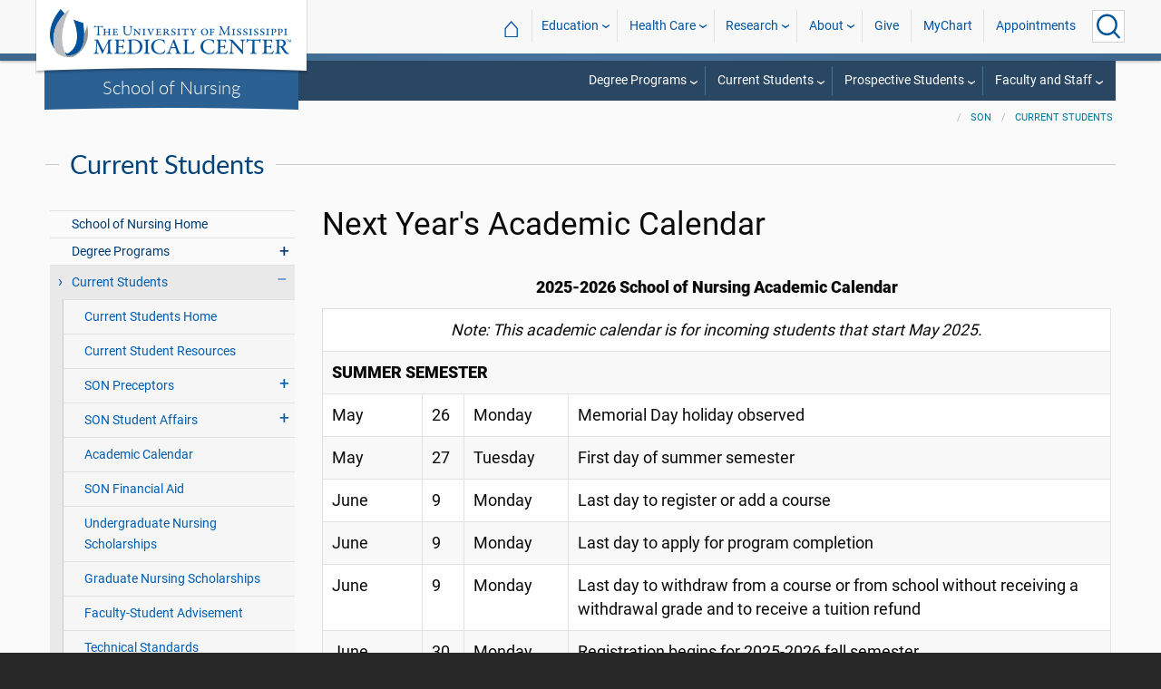

--- FILE ---
content_type: text/html; charset=utf-8
request_url: https://www.umc.edu/son/Current%20Students/Next-Academic-Calendar.html
body_size: 63455
content:

<!DOCTYPE html>
<html lang="en" class="ummc">
<head>
    <meta charset="utf-8" />
    <meta name="viewport" content="width=device-width, initial-scale=1.0" />
    
        <meta name="WT.cg_n" content="umc.edu" />
        <meta name="WT.cg_s" content="Education" />
        <meta name="WT.cg_s2" content="SON" />
        <meta name="WT.cg_s3" content="Current Students" />
        <meta name="WT.cg_s4" content="Next Academic Calendar" />
        <meta name="fb:app_id" content="226353484189489" />
        <meta name="og:url" content="https://umc.edu/son/Current Students/Next-Academic-Calendar.html" />
        <meta name="og:type" content="article" />
        <meta name="og:site_name" content="University of Mississippi Medical Center" />
        <meta name="og:title" content="Next Academic Calendar" />
        <meta name="og:description" content=" Note: Dates are subject to change. &#xA0; To view older academic calendars, you can browse through the  UMMC Academic Calendar . " />
        <meta name="description" content=" Note: Dates are subject to change. &#xA0; To view older academic calendars, you can browse through the  UMMC Academic Calendar . " />

    <link rel="canonical" href="https://umc.edu/son/Current Students/Next-Academic-Calendar.html" />


    <title>Next Year&#x27;s Academic Calendar - University of Mississippi Medical Center</title>

    

<link rel="shortcut icon" href="/img/favicon.ico" />
<link href="/img/apple-touch-icon-180.png" rel="apple-touch-icon" />
<link href="/img/apple-touch-icon-180.png" rel="apple-touch-icon" sizes="180x180" />
<link href="/img/apple-touch-icon-192.png" rel="icon" sizes="192x192" />

    <link rel="stylesheet" href="/_content/ummc.cascade.components/lib/slick-carousel/slick.min.css?v=ke7G-wFSu3v-A2BtFRwgec_Vh4-Wx4oCqPddg3HRjGg" />
<link rel="stylesheet" href="/_content/ummc.cascade.components/css/slick-theme-feature-slider.css?v=naWCgQiIadzD2yfq8Oxos7d9sgbgIz3DXiGN2NtrNNA" />
<link rel="stylesheet" href="/_content/ummc.cascade.components/lib/jqueryui/themes/base/jquery-ui.min.css?v=tPN1H9AV54rRzDsuuLXC0ncNyeEhxQSdYRgXkyB23Mw" />
<link rel="stylesheet" href="/_content/ummc.cascade.components/lib/fancybox/jquery.fancybox.min.css?v=Vzbj7sDDS_woiFS3uNKo8eIuni59rjyNGtXfstRzStA" />
<link rel="stylesheet" href="/_content/ummc.cascade.components/css/CampusAlertRow.css?v=j6XBs7I7L_lyI4FEXF4LTyjtEJR8t3sbZH1E3FZyv2w" />
<link rel="stylesheet" href="/_content/ummc.cascade.components/lib/foundation/css/foundation-float.min.css?v=Jhe1vNUaR_Q98hBe3SHDfk3idhhE3_IGe_VBOydAzgQ" />
<link rel="stylesheet" href="/_content/ummc.cascade.components/css/foundation-additions.css?v=-kpfcNQLy_UG5pbSnjXc-WQZrcdbUnKmuv0y79KFrj8" />
<link rel="stylesheet" href="/_content/ummc.cascade.components/css/ummc-styles.css?v=JymEanW9PeipOQVifyncBNyeGoPdbyFza33ZMTFAdPc" />
<link rel="stylesheet" href="/_content/ummc.cascade.components/css/slick-theme-row-slideshow.css?v=0Q4WkxNV_GBZO3K5EdqQ0avn54NQNC0yxn6s3QnT-jo" />
<link rel="stylesheet" href="/_content/ummc.cascade.components/css/print.css?v=NJ2R1podcbPLTl97RHqnW21PNWaOKkSvXDOvEQqdQZI" />
<link rel="stylesheet" href="/_content/ummc.cascade.components/lib/aos/aos.css?v=GqiEX9BuR1rv5zPU5Vs2qS_NSHl1BJyBcjQYJ6ycwD4" />
    
    <link rel="stylesheet" href="/UMMCWebsite.styles.css?v=niLUGzn-bjjUsF0A4LKDWPHusf2KLS3PojwG-kX3pzw" />
</head>
<body>

    


<header role="banner" id="headerwrap" class="header-wrap ">
    <div class="row">

        <ul id="skip" class="skip">
            <li><a href="#content-anchor">Skip to content</a></li>
        </ul>

        
<div id="logo-wrap">

        <a runat="server" id="logolink" class="logo-link" href="/">
            <img ID="logou" class="logo-u" src="/img/ummc_logo_U_4k.cmp.png" alt="University of Mississippi Medical Center" />
            <img ID="logoummc" class="logo-ummc" src="/img/ummc_logo_UMMC3b_4k.cmp.png" alt="University of Mississippi Medical Center" />
            <div class="logo-ummc-short">
                <img ID="logoummcshort" src="/img/ummc_logo_UMMC_short.svg" alt="University of Mississippi Medical Center" />
            </div>
        </a>

</div>

            <div id="dept-name"><a href="/son/SON_Home.html" id="deptnamelink">School of Nursing</a></div>

        <ul class="menu top-buttons">
            <li class="nav-button-li search">
                <button type="button" class="top" aria-label="Click to Search UMMC"><p>Search UMMC</p><span></span></button>

            </li>
            <li class="nav-button-li hamburger"><button type="button" class="top" aria-label="Click to show Site Navigation"><p>Mobile Navigation</p><span></span></button></li>
        </ul>

        <div id="top-nav-wrap">

            <div id="search-popup-wrap" class="hideSearch">
                <form action="/Search/" method="get">
                    <ul class="menu">
                        <li><input type="search" name="query" id="Header_txtsearch" class="siteSearch" aria-label="Search UMMC" placeholder="Search UMMC..." /></li>
                        <li><input type="submit" id="btnSearch" class="button" Text="Search"/></li>
                    </ul>
                </form>
            </div>

            <!-- End Search Pop-up Wrap -->
            
<a id="top-nav-header" href="">UMMC Navigation</a>

<ul class="menu top-nav">

        <li>
            <a href="/">&#8962; <span class="top-home">UMMC Home</span></a>
        </li>

<li>
    <a href="/acadaff" class="has-subnav">Education</a>
    <ul>
        <li><a href="/Office%20of%20Academic%20Affairs/Home-Page.html">Academic Affairs</a></li>
        <li><a href="/prospective-students">For Prospective Students</a></li>
        <li><a href="/Office%20of%20Academic%20Affairs/For-Students/Student%20Affairs/Student-Affairs-Home.html">For Students</a></li>
        <li><a href="/UMMC/Residents-and-Fellows.html">For Residents and Fellows</a></li>
        <li><a href="/ForFaculty">For Faculty</a></li>
        <li><a href="/sod">School of Dentistry</a></li>
        <li><a href="/graduateschool">School of Graduate Studies</a></li>
        <li><a href="/shrp">School of Health Related Professions</a></li>
        <li><a href="/som">School of Medicine</a></li>
        <li><a href="/son">School of Nursing</a></li>
        <li><a href="/soph">School of Population Health</a></li>
        <li><a href="/online">UMMC Online</a></li>
        <li><a href="/faculty.aspx">Faculty Directory</a></li>
    </ul>
</li>
<li>
    <a href="/Healthcare" class="has-subnav">Health Care</a>
    <ul>
        <li><a href="/Healthcare">Health Care Home</a></li>
        <li><a href="/Healthcare/#All_services">All UMMC Services</a></li>
        <li><a href="/Childrens/">Children's of Mississippi</a></li>
        <li><a href="/DoctorSearch/">Find a Doctor</a></li>
        <li><a href="/LocationsSearch/">Find a Location</a></li>
        <li><a href="/billpay">Pay a Bill</a></li>
        <li><a href="/UMMCpricing">UMMC Pricing</a></li>
        <li><a href="/Patients_and_Visitors">Patient and Visitor Information</a></li>
        <li><a href="/Referring_Physicians">Referring Physicians</a></li>
    </ul>
</li>
<li>
    <a href="/Research" class="has-subnav">Research</a>
    <ul>
        <li><a href="/Research">Research Home</a></li>
        <li><a href="/Research/Centers-and-Institutes/">Centers and Institutes</a></li>
        <li><a href="/Research/Research-Offices/">Offices</a></li>
        <li><a href="/Research/Resources/">Resources</a></li>
        <li><a href="/Research/Research-Offices/Clinical-Trials/Participants/Home.html">Participate in Clinical Trials</a></li>
    </ul>

</li>
<li>
    <a href="/UMMC/About-Us/About-Us-Overview.html" class="has-subnav">About</a>
    <ul>
        <li><a href="/quicklinks">A-Z Site Index</a></li>
        <li><a href="/UMMC/About-Us/About-Us-Overview.html">About Us</a></li>
        <li><a href="/Accreditation">Accreditations</a></li>
        <li><a href="/UMMC/About-Us/History/">History</a></li>
        <li><a href="/Careers">Jobs at UMMC</a></li>
        <li><a href="/leadership">Leadership</a></li>
        <li><a href="/ummcmission">Mission and Vision</a></li>

    </ul>
</li>
<li><a href="/givenow">Give</a></li>
<li><a href="/mychart">MyChart</a></li>
<li><a href="/request_appointment">Appointments</a></li></ul>

            
<div id="sub-nav-wrap">

    <div id="sub-nav-title-wrap">
        <a id="subnavdeptnamelink" href="/son/SON_Home.html">School of Nursing</a>
    </div>

<ul class="menu sub-nav"><li><a href="">Degree Programs</a><ul><li><a href="">Bachelor&#39;s</a><ul><li class="direct-link"><a href="/son/Degree Programs/Traditional BSN/Traditional-BSN-Program-Overview.html">Traditional BSN</a></li><li class="direct-link"><a href="/son/Degree Programs/Early-Entry/Freshman Early-Entry/Freshman-Early-Entry-Home.html">Traditional BSN Freshman Early-Entry</a></li><li class="direct-link"><a href="/son/Degree Programs/Accelerated BSN/Program Overview.html">Accelerated BSN</a></li><li class="direct-link"><a href="/son/Degree Programs/RN-BSN/RN-BSN-Overview.html">RN-BSN</a></li></ul></li><li><a href="">Master&#39;s</a><ul><li class="direct-link"><a href="/son/Degree Programs/MSN/Overview.html">MSN</a></li><li class="direct-link"><a href="/son/Degree Programs/RN-MSN/RN-MSN-Program-Overview.html">RN-MSN</a></li><li class="direct-link"><a href="/son/Degree Programs/Early-Entry/RN-MSN Early-Entry/RN-MSN-Early-Entry-Home.html">RN-MSN Early-Entry</a></li></ul></li><li><a href="">Doctoral</a><ul><li class="direct-link"><a href="/son/Degree Programs/DNP/DNP-Program-Overview.html">DNP</a></li><li class="direct-link"><a href="/son/Degree Programs/BSN-DNP/Program Overview.html">BSN-DNP</a></li><li class="direct-link"><a href="/son/Degree Programs/PhD in Nursing/PhD-in-Nursing-Program-Overview.html">PhD in Nursing</a></li></ul></li><li><a href="">Certificates</a><ul><li class="direct-link"><a href="/son/Degree Programs/Certificates/Post-Baccalaureate-Certificate/Overview.html">Post-Baccalaureate Certificates</a></li><li class="direct-link"><a href="/son/Degree Programs/Certificates/Post-Graduate-Certificate/Overview.html">Post-Graduate Certificates</a></li></ul></li><li><a href="">Applying for School</a><ul><li class="direct-link"><a href="/son/Prospective Students/Apply-Online.html">Apply Online</a></li><li class="direct-link"><a href="/son/Prospective Students/Application-Deadlines.html">Application Deadlines</a></li><li class="direct-link"><a href="/Office of Academic Affairs/For-Students/Student Records and Registrar/Student Records and Registrar.html">Office of Student Records and Registrar</a></li></ul></li><li><a href="">School of Nursing Resources</a><ul><li class="direct-link"><a href="/son/Degree Programs/Accreditation.html">Accreditation</a></li><li class="direct-link"><a href="/son/Degree Programs/Professional-Licensures-and-Certifications.html">Professional Licensures and Certifications</a></li><li class="direct-link"><a href="/son/Prospective Students/Resources.html">Prospective Student Resources</a></li></ul></li><li><a href="">Contact SON</a><ul><li class="direct-link"><a href="/son/Contact Us.html">Contact Us</a></li></ul></li></ul></li><li><a href="">Current Students</a><ul><li><a href="">Current Students</a><ul><li class="direct-link"><a href="/son/Current Students/Current-Student-Resources.html">Current Student Resources</a></li><li class="direct-link"><a href="/son/Current Students/Academic-Calendar.html">Academic Calendar</a></li><li class="direct-link"><a href="/son/Faculty-Staff/Faculty Practice.html">Faculty Practice</a></li><li class="direct-link"><a href="/son/Current Students/Faculty-Student-Advisement.html">Faculty-Student Advisement</a></li><li class="direct-link"><a href="/son/Current Students/SON Preceptors/Preceptors.html">Preceptors</a></li><li class="direct-link"><a href="/son/Current Students/Clinical-Skills-and-Sim-Labs.html">Clinical Skills and Simulation Labs</a></li><li class="direct-link"><a href="/son/Research and Scholarship/Overview.html">Research</a></li><li class="direct-link"><a href="/son/Current Students/Technical-Standards.html">Technical Standards</a></li></ul></li><li><a href="">Campus Resources</a><ul><li class="direct-link"><a href="/Office of Academic Affairs/Home-Page.html">Academic Affairs</a></li><li class="direct-link"><a href="/Office of Academic Affairs/For-Students/Student-Success/Office-for-Student-Success.html">Student Success</a></li><li class="direct-link"><a href="/Office of Academic Affairs/For-Students/Student Affairs/Student-Counseling-and-Wellness-Center/Student-Counseling-and-Wellness-Center.html">Student Counseling Services</a></li><li class="direct-link"><a href="/Office of Academic Affairs/For-Students/Student Affairs/Student Assistance.html">Student Assistance</a></li><li class="direct-link"><a href="/Office of Academic Affairs/For-Students/Community-Engagement.html">Community Engagement</a></li><li class="direct-link"><a href="/som/Departments and Offices/SOM Departments/Preventive-Medicine/Student and Employee Health/Student-and-Employee-Health.html">Student/Employee Health</a></li><li class="direct-link"><a href="/catalog">UMMC Catalog</a></li><li class="direct-link"><a href="/Office of Academic Affairs/For-Students/eCampus/U-Med-Cred.html">U Med Cred</a></li><li class="direct-link"><a href="/Office of Academic Affairs/For-Students/Student Affairs/Student-Complaints.html">Student Complaints</a></li></ul></li><li><a href="">SON Student Affairs</a><ul><li class="direct-link"><a href="/son/Current Students/SON Student Affairs/Overview.html">Student Affairs Overview</a></li><li class="direct-link"><a href="/son/Current Students/SON Student Affairs/Meet-the-Staff.html">Meet the Staff</a></li><li class="direct-link"><a href="/son/Current Students/SON Student Affairs/Student-Services.html">Student Services</a></li><li class="direct-link"><a href="/son/Prospective Students/Financial-Aid.html">SON Financial Aid</a></li><li class="direct-link"><a href="/son/Current Students/SON Student Affairs/Student-Handbook.html">Student Handbook</a></li><li class="direct-link"><a href="/son/Current Students/SON Student Affairs/Academic-Grievance.html">Academic Grievance</a></li><li class="direct-link"><a href="/son/Current Students/SON Student Affairs/Student-Organizations.html">Student Organizations</a></li><li class="direct-link"><a href="/son/Current Students/SON Student Affairs/Service-Learning.html">Service Learning</a></li><li class="direct-link"><a href="/OffCampusHousing/Off-Campus-Housing-Home.html">Off Campus Housing</a></li></ul></li><li><a href="">Learning Resources</a><ul><li class="direct-link"><a href="https://umc.instructure.com">Canvas</a></li><li class="direct-link"><a href="/son/Faculty-Staff/Netiquette.html">Netiquette Guidelines</a></li><li class="direct-link"><a href="/library/Library.html">Rowland Medical Library</a></li></ul></li><li><a href="">Contact SON</a><ul><li class="direct-link"><a href="/son/Contact Us.html">Contact Us</a></li></ul></li></ul></li><li><a href="">Prospective Students</a><ul><li><a href="">About Us</a><ul><li class="direct-link"><a href="/son/Prospective Students/Welcome-to-the-School-of-Nursing-Home.html">Dean's Welcome</a></li><li class="direct-link"><a href="/son/Prospective Students/About-the-School-of-Nursing.html">About the SON</a></li><li class="direct-link"><a href="/son/Degree Programs/Accreditation.html">Accreditation</a></li><li class="direct-link"><a href="/son/Prospective Students/UMMC Advantage.html">UMMC Advantage</a></li><li class="direct-link"><a href="/son/Prospective Students/History.html">History</a></li><li class="direct-link"><a href="/son/Prospective Students/Core Values.html">UMMC Values</a></li><li class="direct-link"><a href="/son/Faculty-Staff/Mission and Strategic Map.html">Overview and Strategic Plan</a></li><li class="direct-link"><a href="/son/Prospective Students/Resources.html">Prospective Student Resources</a></li><li class="direct-link"><a href="/son/Prospective Students/Campus Locations.html">Campus Locations</a></li><li class="direct-link"><a href="/son/Current Students/Clinical-Skills-and-Sim-Labs.html">Clinical Skills and Simulation Labs</a></li><li class="direct-link"><a href="/son/Faculty-Staff/Faculty Practice.html">Faculty Practice</a></li><li class="direct-link"><a href="/son/Research and Scholarship/Overview.html">Research</a></li></ul></li><li><a href="">Applying for School</a><ul><li class="direct-link"><a href="/son/Prospective Students/Apply-Online.html">Apply Online</a></li><li class="direct-link"><a href="/son/Prospective Students/Application-Deadlines.html">Application Deadlines</a></li><li class="direct-link"><a href="/Office of Academic Affairs/For-Students/Student Records and Registrar/Student Records and Registrar.html">Office of Enrollment Management</a></li></ul></li><li><a href="">Paying for School</a><ul><li class="direct-link"><a href="/son/Prospective Students/Tuition-and-Fees.html">SON Estimated Cost of Attendance, Tuition and Fees</a></li><li class="direct-link"><a href="/son/Prospective Students/Financial-Aid.html">SON Financial Aid</a></li><li class="direct-link"><a href="/son/Prospective Students/UG-scholarship.html">Undergraduate Nursing Scholarships</a></li><li class="direct-link"><a href="/son/Prospective Students/Grad-scholarship.html">Graduate Nursing Scholarships</a></li><li class="direct-link"><a href="/Office of Academic Affairs/For-Students/Student Affairs/Student Accounting and Insurance/Student Accounting and Insurance.html">Student Accounting</a></li><li class="direct-link"><a href="/Office of Academic Affairs/For-Students/Student Financial Aid/Student-Financial-Aid.html">Office of Student Financial Services</a></li></ul></li><li><a href="">SON Student Affairs</a><ul><li class="direct-link"><a href="/son/Current Students/SON Student Affairs/Overview.html">Student Affairs Overview</a></li><li class="direct-link"><a href="/son/Prospective Students/General-FAQs.html">General FAQs</a></li><li class="direct-link"><a href="/son/Current Students/Academic-Calendar.html">Academic Calendar</a></li><li class="direct-link"><a href="/son/Current Students/SON Student Affairs/Meet-the-Staff.html">Meet the Staff</a></li><li class="direct-link"><a href="/son/Current Students/SON Student Affairs/Student-Services.html">Student Services</a></li><li class="direct-link"><a href="/catalog">UMMC Catalog and Student Handbook</a></li><li class="direct-link"><a href="/son/Current Students/SON Student Affairs/Academic-Grievance.html">Academic Grievance</a></li><li class="direct-link"><a href="/son/Current Students/SON Student Affairs/Student-Organizations.html">Student Organizations</a></li><li class="direct-link"><a href="/son/Current Students/SON Student Affairs/Service-Learning.html">Service Learning</a></li><li class="direct-link"><a href="/OffCampusHousing/Off-Campus-Housing-Home.html">Off Campus Housing</a></li></ul></li><li><a href="">Contact SON</a><ul><li class="direct-link"><a href="/son/Contact Us.html">Contact Us</a></li></ul></li></ul></li><li><a href="">Faculty and Staff</a><ul><li><a href="">Faculty and Staff Resources</a><ul><li class="direct-link"><a href="/son/Faculty-Staff/Faculty-and-Staff.html">Faculty and Staff Overview</a></li><li class="direct-link"><a href="/son/Current Students/Academic-Calendar.html">Academic Calendar</a></li><li class="direct-link"><a href="/son/Faculty-Staff/Faculty-Directory.html">Faculty Listing</a></li><li class="direct-link"><a href="/son/Faculty-Staff/Staff-Directory.html">Staff Listing</a></li><li class="direct-link"><a href="/son/Faculty-Staff/Continuing-Education.html">Continuing Education</a></li><li class="direct-link"><a href="/son/Faculty-Staff/Faculty Practice.html">Faculty Practice</a></li><li class="direct-link"><a href="/son/Current Students/SON Preceptors/Preceptors.html">Preceptors</a></li><li class="direct-link"><a href="/son/Research and Scholarship/Overview.html">Research</a></li><li class="direct-link"><a href="/son/Faculty-Staff/Mission and Strategic Map.html">Mission and Strategic Map</a></li></ul></li><li><a href="">Learning Resources</a><ul><li class="direct-link"><a href="https://umc.instructure.com">Canvas</a></li><li class="direct-link"><a href="/son/Faculty-Staff/Netiquette.html">Netiquette Guidelines</a></li><li class="direct-link"><a href="/library/Library.html">Rowland Medical Library</a></li></ul></li><li><a href="">Campus Faculty Resources</a><ul><li class="direct-link"><a href="/HR/Department of Human Resources.html">UMMC Human Resources</a></li><li class="direct-link"><a href="/Office of Academic Affairs/For-Faculty/Faculty-Affairs/Home.html">UMMC Faculty Affairs</a></li><li class="direct-link"><a href="/Office of Academic Affairs/For-Faculty/Faculty-Staff-Resource-Guide.html">Faculty and Staff Resource Guide</a></li><li class="direct-link"><a href="/Office of Academic Affairs/For-Students/eCampus/U-Med-Cred.html">U Med Cred</a></li><li class="direct-link"><a href="/catalog">UMMC Catalog</a></li><li class="direct-link"><a href="/som/Departments and Offices/SOM Departments/Preventive-Medicine/Student and Employee Health/Student-and-Employee-Health.html">Student/Employee Health</a></li><li class="direct-link"><a href="/OffCampusHousing/Off-Campus-Housing-Home.html">Off-campus Housing</a></li></ul></li><li><a href="">Contact SON</a><ul><li class="direct-link"><a href="/son/Contact Us.html">Contact Us</a></li></ul></li></ul></li></ul></div>
        </div>
    </div>
</header><!-- End Header Wrap -->
<!-- Periodically checks for campus alerts and displays them in the following row if found. -->
<!-- Uses CampusAlertRow.js & CampusAlertRow.css -->
<div id="campusalert-row"></div>

    <div b-xdgp4rsk6l class="container">
        <main b-xdgp4rsk6l role="main" class="pb-3" id="content-wrap">
            

    <div class="row-wrap white" style="background: #fafafa; padding-top:18px;">
        <div id="header-spacer"></div>
        <div class="secondary-content-block row">
            <div class="row breadcrumbs-wrap">
                <div class="medium-offset-3 medium-9 column padding-none" style="padding-bottom:0">
                    
    <ul class="breadcrumbs">
                <li><a href="/son/SON_Home.html">SON</a></li>
                <li><a href="/son/Current Students/Current-Students-Home.html">Current Students</a></li>
    </ul>

                </div>
            </div>
            
        <h2 class="line-behind txt-blue">Current Students</h2>
    <div class="medium-4 large-3 column" id="sub-nav-vertical-wrap">
        <ul class="sub-nav-vertical">
            
            <li class="">
                    <a href="/son/SON_Home.html">School of Nursing Home</a>

            </li>
            <li class=" has-subnav">
                        <a>Degree Programs</a>

                        <ul class="has-subnav">
                            
            <li class="">
                    <a href="/son/Degree Programs/Degree-Programs-Home.html">Degree Programs Home</a>

            </li>
            <li class=" has-subnav">
                        <a>Certificates</a>

                        <ul class="has-subnav">
                            
            <li class=" has-subnav">
                        <a>Post-Baccalaureate Certificate</a>

                        <ul class="has-subnav">
                            
            <li class="">
                    <a href="/son/Degree Programs/Certificates/Post-Baccalaureate-Certificate/Overview.html">Post-Baccalaureate Certificate Overview</a>

            </li>

                        </ul>
            </li>
            <li class=" has-subnav">
                        <a>Post-Graduate Certificate</a>

                        <ul class="has-subnav">
                            
            <li class="">
                    <a href="/son/Degree Programs/Certificates/Post-Graduate-Certificate/Overview.html">Post-Graduate Certificate Overview</a>

            </li>

                        </ul>
            </li>

                        </ul>
            </li>
            <li class=" has-subnav">
                        <a>Early-Entry</a>

                        <ul class="has-subnav">
                            
            <li class="">
                    <a href="/son/Degree Programs/Early-Entry/Early-Entry-Program-Overview.html">Early Entry Overview</a>

            </li>
            <li class=" has-subnav">
                        <a>Freshman Early-Entry</a>

                        <ul class="has-subnav">
                            
            <li class="">
                    <a href="/son/Degree Programs/Early-Entry/Freshman Early-Entry/Freshman-Early-Entry-Home.html">Freshman Early Entry Overview</a>

            </li>
            <li class="">
                    <a href="/son/Degree Programs/Early-Entry/Freshman Early-Entry/FEE-Admission-Information.html">Admission Information</a>

            </li>
            <li class="">
                    <a href="/son/Degree Programs/Early-Entry/Freshman Early-Entry/FEE-Application-Instructions.html">Application Instructions</a>

            </li>

                        </ul>
            </li>
            <li class=" has-subnav">
                        <a>RN-BSN Early-Entry</a>

                        <ul class="has-subnav">
                            
            <li class="">
                    <a href="/son/Degree Programs/Early-Entry/RN-BSN-Early-Entry/RN-BSN-Early-Entry-Home.html">RN-BSN Early Entry Overview</a>

            </li>

                        </ul>
            </li>

                        </ul>
            </li>
            <li class=" has-subnav">
                        <a>Traditional BSN</a>

                        <ul class="has-subnav">
                            
            <li class="">
                    <a href="/son/Degree Programs/Traditional BSN/Traditional-BSN-Program-Overview.html">Traditional BSN Overview</a>

            </li>
            <li class="">
                    <a href="/son/Degree Programs/Traditional BSN/FAQ.html">FAQ</a>

            </li>

                        </ul>
            </li>
            <li class=" has-subnav">
                        <a>Accelerated BSN</a>

                        <ul class="has-subnav">
                            
            <li class="">
                    <a href="/son/Degree Programs/Accelerated BSN/Program Overview.html">Accelerated BSN Overview</a>

            </li>
            <li class="">
                    <a href="/son/Degree Programs/Accelerated BSN/Accelerated-BSN-FAQ.html">Accelerated BSN FAQ</a>

            </li>

                        </ul>
            </li>
            <li class=" has-subnav">
                        <a>RN-BSN</a>

                        <ul class="has-subnav">
                            
            <li class="">
                    <a href="/son/Degree Programs/RN-BSN/RN-BSN-Overview.html">RN-BSN Overview</a>

            </li>
            <li class="">
                    <a href="/son/Degree Programs/RN-BSN/RN-BSN-FAQ.html">RN-BSN FAQ</a>

            </li>

                        </ul>
            </li>
            <li class=" has-subnav">
                        <a>RN-MSN</a>

                        <ul class="has-subnav">
                            
            <li class="">
                    <a href="/son/Degree Programs/RN-MSN/RN-MSN-Program-Overview.html">RN-MSN Overview</a>

            </li>

                        </ul>
            </li>
            <li class=" has-subnav">
                        <a>MSN</a>

                        <ul class="has-subnav">
                            
            <li class="">
                    <a href="/son/Degree Programs/MSN/Overview.html">MSN Overview</a>

            </li>
            <li class="">
                    <a href="/son/Degree Programs/MSN/MSN-FAQ.html">FAQ</a>

            </li>

                        </ul>
            </li>
            <li class=" has-subnav">
                        <a>DNP</a>

                        <ul class="has-subnav">
                            
            <li class="">
                    <a href="/son/Degree Programs/DNP/DNP-Program-Overview.html">DNP Overview</a>

            </li>
            <li class="">
                    <a href="/son/Degree Programs/DNP/DNP-FAQ.html">FAQ</a>

            </li>

                        </ul>
            </li>
            <li class=" has-subnav">
                        <a>BSN-DNP</a>

                        <ul class="has-subnav">
                            
            <li class="">
                    <a href="/son/Degree Programs/BSN-DNP/Program Overview.html">BSN-DNP Overview</a>

            </li>
            <li class="">
                    <a href="/son/Degree Programs/BSN-DNP/BSN-DNP-FAQ.html">BSN-DNP FAQ</a>

            </li>
            <li class=" has-subnav">
                        <a>Nurse Anesthesia</a>

                        <ul class="has-subnav">
                            
            <li class="">
                    <a href="/son/Degree Programs/BSN-DNP/Nurse-Anesthesia/CRNA-Overview.html">Nurse Anesthesia Overview</a>

            </li>
            <li class="">
                    <a href="/son/Degree Programs/BSN-DNP/Nurse-Anesthesia/Admission-Requirements.html">Admission Requirements</a>

            </li>

                        </ul>
            </li>

                        </ul>
            </li>
            <li class=" has-subnav">
                        <a>PhD in Nursing</a>

                        <ul class="has-subnav">
                            
            <li class="">
                    <a href="/son/Degree Programs/PhD in Nursing/PhD-in-Nursing-Program-Overview.html">PhD in Nursing Overview</a>

            </li>
            <li class="">
                    <a href="/son/Degree Programs/PhD in Nursing/PhD-Research-Options.html">Research Options</a>

            </li>
            <li class="">
                    <a href="/son/Degree Programs/PhD in Nursing/FAQ.html">FAQ</a>

            </li>

                        </ul>
            </li>
            <li class="">
                    <a href="/son/Degree Programs/Accreditation.html">Accreditation</a>

            </li>
            <li class="">
                    <a href="/son/Degree Programs/Application Deadlines.html">Application Deadlines</a>

            </li>
            <li class="">
                    <a href="/son/Degree Programs/Professional-Licensures-and-Certifications.html">Professional Licensures and Certifications</a>

            </li>
            <li class="">
                    <a href="/son/Degree Programs/APRN-Professional-Licensures-and-Certifications.html">APRN Professional Licensures and Certifications</a>

            </li>

                        </ul>
            </li>
            <li class="hoverli has-subnav">
                        <a>Current Students</a>

                        <ul class="has-subnav" style="display:block;">
                            
            <li class="">
                    <a href="/son/Current Students/Current-Students-Home.html">Current Students Home</a>

            </li>
            <li class="">
                    <a href="/son/Current Students/Current-Student-Resources.html">Current Student Resources</a>

            </li>
            <li class=" has-subnav">
                        <a>SON Preceptors</a>

                        <ul class="has-subnav">
                            
            <li class="">
                    <a href="/son/Current Students/SON Preceptors/Preceptors.html">SON Preceptors</a>

            </li>
            <li class="">
                    <a href="/son/Current Students/SON Preceptors/Clinical-Contracts.html">Clinical Contracts</a>

            </li>
            <li class="">
                    <a href="/son/Current Students/SON Preceptors/preceptor-responsibilities.html">Preceptor Responsibilities</a>

            </li>
            <li class=" has-subnav">
                        <a>APRN</a>

                        <ul class="has-subnav">
                            
            <li class="">
                    <a href="/son/Current Students/SON Preceptors/APRN/nonpf-guidelines.html">NONPF Guidelines</a>

            </li>
            <li class="">
                    <a href="/son/Current Students/SON Preceptors/APRN/Medatrax.html">Medatrax</a>

            </li>

                        </ul>
            </li>

                        </ul>
            </li>
            <li class=" has-subnav">
                        <a>SON Student Affairs</a>

                        <ul class="has-subnav">
                            
            <li class="">
                    <a href="/son/Current Students/SON Student Affairs/Overview.html">Student Affairs Overview</a>

            </li>
            <li class="">
                    <a href="/son/Current Students/SON Student Affairs/Meet-the-Staff.html">Meet the Staff</a>

            </li>
            <li class="">
                    <a href="/son/Current Students/SON Student Affairs/Student-Handbook.html">Student Handbook</a>

            </li>
            <li class="">
                    <a href="/son/Current Students/SON Student Affairs/Student-Excellence-Resources.html">SON Excellence and Resources</a>

            </li>
            <li class="">
                    <a href="/son/Current Students/SON Student Affairs/Academic-Grievance.html">Academic Grievance</a>

            </li>
            <li class="">
                    <a href="/son/Current Students/SON Student Affairs/Service-Learning.html">Service Learning</a>

            </li>
            <li class="">
                    <a href="/son/Current Students/SON Student Affairs/Student-Organizations.html">Student Organizations and Leadership</a>

            </li>
            <li class="">
                    <a href="/son/Current Students/SON Student Affairs/Student-Services.html">Student Services</a>

            </li>

                        </ul>
            </li>
            <li class="">
                    <a href="/son/Current Students/Academic-Calendar.html">Academic Calendar</a>

            </li>
            <li class="">
                    <a href="/son/Current Students/SON-Financial-Aid.html">SON Financial Aid</a>

            </li>
            <li class="">
                    <a href="/son/Current Students/UG-Scholarship1.html">Undergraduate Nursing Scholarships</a>

            </li>
            <li class="">
                    <a href="/son/Current Students/Grad-Scholaship.html">Graduate Nursing Scholarships</a>

            </li>
            <li class="">
                    <a href="/son/Current Students/Faculty-Student-Advisement.html">Faculty-Student Advisement</a>

            </li>
            <li class="">
                    <a href="/son/Current Students/Technical-Standards.html">Technical Standards</a>

            </li>
            <li class="">
                    <a href="/son/Current Students/Clinical-Skills-and-Sim-Labs.html">Clinical Skills and Simulation Labs</a>

            </li>

                        </ul>
            </li>
            <li class=" has-subnav">
                        <a>Prospective Students</a>

                        <ul class="has-subnav">
                            
            <li class="">
                    <a href="/son/Prospective Students/Prospective-Students-Home.html">Prospective Students Home</a>

            </li>
            <li class="">
                    <a href="/son/Prospective Students/Resources.html">Prospective Student Resources</a>

            </li>
            <li class="">
                    <a href="/son/Prospective Students/Welcome-to-the-School-of-Nursing-Home.html">Welcome to the School of Nursing</a>

            </li>
            <li class="">
                    <a href="/son/Prospective Students/About-the-School-of-Nursing.html">About the School of Nursing</a>

            </li>
            <li class="">
                    <a href="/son/Prospective Students/Campus Locations.html">Campus Locations</a>

            </li>
            <li class="">
                    <a href="/son/Prospective Students/Core Values.html">Mission and Vision</a>

            </li>
            <li class="">
                    <a href="/son/Prospective Students/UMMC Advantage.html">UMMC Advantage</a>

            </li>
            <li class="">
                    <a href="/son/Prospective Students/History.html">History</a>

            </li>
            <li class="">
                    <a href="/son/Prospective Students/Application-Deadlines.html">Application Deadlines</a>

            </li>
            <li class="">
                    <a href="/son/Prospective Students/Prerequisites.html">Prerequisites</a>

            </li>
            <li class="">
                    <a href="/son/Prospective Students/General-FAQs.html">General FAQs</a>

            </li>
            <li class="">
                    <a href="/son/Prospective Students/Apply-Online.html">Apply Online</a>

            </li>
            <li class="">
                    <a href="/son/Prospective Students/Program-Contacts.html">Program/Track Contacts</a>

            </li>
            <li class="">
                    <a href="/son/Prospective Students/Financial-Aid.html">SON Financial Aid</a>

            </li>
            <li class="">
                    <a href="/son/Prospective Students/Tuition-and-Fees.html">Estimated Cost of Attendance, Tuition and Fees</a>

            </li>
            <li class="">
                    <a href="/son/Prospective Students/UG-scholarship.html">Undergraduate Nursing Scholarships</a>

            </li>
            <li class="">
                    <a href="/son/Prospective Students/Grad-scholarship.html">Graduate Nursing Scholarships</a>

            </li>

                        </ul>
            </li>
            <li class=" has-subnav">
                        <a>Faculty and Staff</a>

                        <ul class="has-subnav">
                            
            <li class="">
                    <a href="/son/Faculty-Staff/Faculty-and-Staff.html">Faculty and Staff Home</a>

            </li>
            <li class="">
                    <a href="/son/Faculty-Staff/AAMN-chapter-membership.html">AAMN Chapter</a>

            </li>
            <li class="">
                    <a href="/son/Faculty-Staff/executive-council.html">Executive Council</a>

            </li>
            <li class="">
                    <a href="/son/Faculty-Staff/Faculty-Directory.html">Faculty Directory</a>

            </li>
            <li class="">
                    <a href="/son/Faculty-Staff/PT-Faculty-Directory.html">Part-Time Faculty Directory</a>

            </li>
            <li class="">
                    <a href="/son/Faculty-Staff/Staff-Directory.html">Staff Directory</a>

            </li>
            <li class="">
                    <a href="/son/Faculty-Staff/Continuing-Education.html">Continuing Education</a>

            </li>
            <li class="">
                    <a href="/son/Faculty-Staff/Faculty Practice.html">Faculty Practice</a>

            </li>
            <li class="">
                    <a href="/son/Faculty-Staff/Mission and Strategic Map.html">Overview and Strategic Plan</a>

            </li>
            <li class="">
                    <a href="/son/Faculty-Staff/Netiquette.html">Netiquette</a>

            </li>

                        </ul>
            </li>
            <li class=" has-subnav">
                        <a>Research and Scholarship</a>

                        <ul class="has-subnav">
                            
            <li class="">
                    <a href="/son/Research and Scholarship/Overview.html">Research and Scholarship Overview</a>

            </li>
            <li class="">
                    <a href="/son/Research and Scholarship/Faculty Expertise and Interests.html">Faculty Research Expertise and Interests</a>

            </li>
            <li class=" has-subnav">
                        <a>Faculty Scholarship</a>

                        <ul class="has-subnav">
                            
            <li class="">
                    <a href="/son/Research and Scholarship/Faculty-Scholarship/Faculty-Scholarship-Dashboard.html">Faculty scholarship</a>

            </li>
            <li class="">
                    <a href="/son/Research and Scholarship/Faculty-Scholarship/podium-presentations.html">Podium presentations</a>

            </li>
            <li class="">
                    <a href="/son/Research and Scholarship/Faculty-Scholarship/Poster-Presentations.html">Poster presentations</a>

            </li>
            <li class="">
                    <a href="/son/Research and Scholarship/Faculty-Scholarship/Publications.html">Publications</a>

            </li>

                        </ul>
            </li>
            <li class="">
                    <a href="/son/Research and Scholarship/Labs and Settings.html">Labs and Settings</a>

            </li>
            <li class="">
                    <a href="/son/Research and Scholarship/publication-tracking.html">Publication Tracking</a>

            </li>
            <li class="">
                    <a href="/son/Research and Scholarship/Department Staff.html">Research Department Staff</a>

            </li>
            <li class="">
                    <a href="/son/Research and Scholarship/Research-News.html">Research News</a>

            </li>
            <li class="">
                    <a href="/son/Research and Scholarship/Research Resources.html">Research Resources</a>

            </li>
            <li class="">
                    <a href="/son/Research and Scholarship/STT Research Grants.html">STT Research Grants</a>

            </li>

                        </ul>
            </li>
            <li class="">
                    <a href="/son/Contact Us.html">Contact SON</a>

            </li>
            <li class="">
                    <a href="/son/Alumni.html">Alumni</a>

            </li>
            <li class="">
                    <a href="/son/Daisy-Award-Nomination-Faculty-Students.html">DAISY Award Nomination (Faculty and Students)</a>

            </li>
            <li class="">
                    <a href="/son/JBI-Collaboration.html">JBI Collaboration</a>

            </li>
            <li class=" has-subnav">
                        <a>Mississippi Academy for Simulation Training</a>

                        <ul class="has-subnav">
                            
            <li class="">
                    <a href="/son/MAST/Overview.html">Mississippi Academy for Simulation Training Home</a>

            </li>
            <li class="">
                    <a href="/son/MAST/MAST-Application-Nomination-Request.html">MAST Faculty Online Foundations Training Request Form</a>

            </li>

                        </ul>
            </li>
            <li class="">
                        <a href="/son/MS-VIP/Overview.html">Mississippi Violence Injury Prevention Program</a>

            </li>
            <li class="">
                        <a href="/son/SIMM/Overview.html">SIMM Initiative</a>

            </li>
            <li class="">
                    <a href="/son/Donate-to-SON.html">Donate to School of Nursing</a>

            </li>

        </ul>
    </div>

            <div class="widget text medium-8 large-9 column">
                <a name="content-anchor" class="accessibility">Main Content</a>
            

<h1>Next Year&#x27;s Academic Calendar</h1>


                <table><caption>2025-2026 School of Nursing Academic Calendar</caption><tbody><tr><td colspan="4" style="text-align: center;"><em>Note: This academic calendar is for incoming students that start May 2025.</em></td></tr><tr><td colspan="4"><strong>SUMMER SEMESTER</strong></td></tr><tr><td>May</td><td>26</td><td>Monday</td><td>Memorial Day holiday observed</td></tr><tr><td>May</td><td>27</td><td>Tuesday</td><td>First day of summer semester</td></tr><tr><td>June</td><td>9</td><td>Monday</td><td>Last day to register or add a course</td></tr><tr><td>June</td><td>9</td><td>Monday</td><td>Last day to apply for program completion</td></tr><tr><td>June</td><td>9</td><td>Monday</td><td>Last day to withdraw from a course or from school without receiving a withdrawal grade and to receive a tuition refund</td></tr><tr><td>June</td><td>30</td><td>Monday</td><td>Registration begins for 2025-2026 fall semester</td></tr><tr><td>July</td><td>4</td><td>Friday</td><td>Independence Day holiday observed</td></tr><tr><td>July</td><td>7</td><td>Monday</td><td>Classes resume</td></tr><tr><td>July</td><td>8</td><td>Tuesday</td><td>Last day to withdraw from a course and receive a W grade if failing; unless otherwise specified on the course syllabus.</td></tr><tr><td>August</td><td>1</td><td>Friday</td><td>Last day of summer semester</td></tr><tr><td>August</td><td>1</td><td>Friday</td><td>2025 Oxford Accelerated BSN Pinning ceremony</td></tr><tr><td colspan="4"><strong>FALL SEMESTER</strong></td></tr><tr><td>August</td><td>11</td><td>Monday</td><td>First day of fall semester</td></tr><tr><td>August</td><td>25</td><td>Monday</td><td>Last day to register or add a course</td></tr><tr><td>August</td><td>25</td><td>Monday</td><td>Last day to withdraw from school or from a course without receiving a withdrawal grade and to receive tuition refund</td></tr><tr><td>September</td><td>1</td><td>Monday</td><td>Labor Day holiday</td></tr><tr><td>September</td><td>2</td><td>Tuesday</td><td>Classes resume</td></tr><tr><td>September</td><td>8</td><td>Monday</td><td>Last day to apply for program completion</td></tr><tr><td>October</td><td>21</td><td>Tuesday</td><td>Last day to withdraw from a course and receive a W grade if failing; unless otherwise specified on the course syllabus.</td></tr><tr><td>November </td><td>10</td><td>Monday</td><td>Registration begins for 2025-2026 spring semester</td></tr><tr><td>November</td><td>21</td><td>Friday</td><td>Last day of fall semester</td></tr><tr><td>November</td><td>24-28</td><td>Monday-Friday</td><td>Fall break</td></tr><tr><td>December</td><td>3</td><td>Wednesday</td><td>2025 Jackson Accelerated BSN Pinning ceremony</td></tr><tr><td colspan="4"><strong>SPRING SEMESTER</strong></td></tr><tr><td>January</td><td>5</td><td>Monday</td><td>First day of spring semester</td></tr><tr><td>January</td><td>19</td><td>Monday</td><td>Martin Luther King's birthday holiday observed</td></tr><tr><td>January</td><td>20</td><td>Tuesday</td><td>Classes resume</td></tr><tr><td>January</td><td>20</td><td>Tuesday</td><td>Last day to register or add a course</td></tr><tr><td>January</td><td>20</td><td>Tuesday</td><td>Last day to apply for program completion</td></tr><tr><td>January</td><td>20</td><td>Tuesday</td><td>Last day to withdraw from a course or from school without receiving a withdrawal grade and to receive a tuition refund</td></tr><tr><td>March</td><td>9-13</td><td>Monday-Friday</td><td>Spring Break holiday for students</td></tr><tr><td>March</td><td>16</td><td>Monday</td><td>Classes resume</td></tr><tr><td>March</td><td>17</td><td>Tuesday</td><td>Last day to withdraw from a course and receive a W grade if failing; unless otherwise specified on the course syllabus.</td></tr><tr><td>April</td><td>13</td><td>Monday</td><td>Registration begins for 2026-2027 summer semester</td></tr><tr><td>April</td><td>24</td><td>Friday</td><td>Last day of spring semester</td></tr><tr><td>May</td><td>1</td><td>Friday</td><td>SON Honors Day</td></tr><tr><td>May</td><td>20</td><td>Wednesday</td><td>2026 Oxford Traditional BSN Pinning ceremony</td></tr><tr><td>May</td><td>21</td><td>Thursday</td><td>2026 Jackson Traditional BSN Pinning ceremony</td></tr><tr><td>May</td><td>22</td><td>Friday</td><td>2026 Commencement</td></tr></tbody></table><p><em>Note: Dates are subject to change.</em> <em>To view older academic calendars, you can browse through the <a href="/Calendar/Academic.html" title="UMMC Academic Calendar">UMMC Academic Calendar</a>.</em></p><a href="/son/files/2014-2015sonacademiccalendar.pdf" rel="noopener noreferrer" target="_blank"></a>


                    


            </div>
        </div>
    </div>

        </main>
    </div>

    
<footer id="footer-wrap" class="row-wrap flex" style="background: #1f364c;color: #fff;border-top: 42px solid #184C7C">
<div id="footer-row-1" class="row expanded">

    <div class="medium-4 large-2 column">
        <h2>General</h2>
        <ul>
            <li><a href="/ce-central" target="_blank">CE Central</a></li>
            <li><a href="/webmail">Email Login</a></li>
            <li><a href="/givenow">Give Now</a></li>
            <li><a href="/maps">Interactive Campus Map</a></li>
            <li><a href="/careers">Jobs</a></li>
            <li><a href="https://mycitrix.umc.edu/">My UMMC</a></li>
            <li><a href="/parking">Parking Information</a></li>
            <li><a href="/sitemap/tree">Site Map</a></li>
            <li><a href="/workday" target="_blank">Workday</a></li>
        </ul>
    </div>

    <div class="medium-4 large-2 column">
        <h2>Academics</h2>
        <ul>
             <li><a href="/accreditation">Accreditation</a></li>
             <li><a href="/applynow-student" target="_blank">Apply Now</a></li>
             <li><a href="/conted">Continuing Health Professional Education</a></li>
             <li><a href="/academic-affairs">Office of Academic Affairs</a></li>
             <li><a href="/library">Rowland Medical Library</a></li>
             <li><a href="/sod">School of Dentistry</a></li>
             <li><a href="/graduateschool">School of Graduate Studies</a></li>
             <li><a href="/shrp">School of Health Related Professions</a></li>
             <li><a href="/som">School of Medicine</a></li>
             <li><a href="/son">School of Nursing</a></li>
             <li><a href="/soph">School of Population Health</a></li>
        </ul>
    </div>

    <div class="medium-4 large-2 column">
        <h2>Health Care</h2>

        <ul>
            <li><a href="/Healthcare">All Health Services</a></li>
            <li><a href="/Childrens/">Children's of Mississippi</a></li>
            <li><a href="/ClinicalQuality/">Clinical Quality</a></li>
            <li><a href="/DoctorSearch/">Find a Doctor</a></li>
            <li><a href="/findlocation">Hospital and Clinic Locations</a></li> 
            <li><a href="/pricing">Price Transparency</a></li>
            <li><a href="/referrals">Referring Physicians</a></li>
        </ul>
    </div>

    <div class="medium-4 large-2 column">
        <h2>Research</h2>

        <ul>
            <li><a href="/centersinstitutes">Centers and Institutes</a></li>
            <li><a href="/hro">Human Research Office</a></li>
            <li><a href="/ipc">Intellectual Property and Commercialization Office</a></li>
            <li><a href="/Research">Research Administration</a></li>
            <li><a href="/orsp">Sponsored Programs</a></li>
        </ul>
    </div>

    <div class="medium-4 large-2 column">
        <h2>News and Media</h2>

        <ul>
            <li><a href="/CommunicationsMarketing">Communications and Marketing</a></li>
            <li><a href="/Calendar">Events Calendar</a></li>
            <li><a href="/news">UMMC News</a></li>
            <li><a href="/consult" target="_blank" rel="noreferrer noopener">Subscribe to CONSULT</a></li>
            <li><a href="https://www.facebook.com/ummcnews" target="_blank" rel="noreferrer noopener"><img src="/img/facebook.png" class="fb_icon" alt="Facebook logo icon" /> &nbsp; Facebook</a></li>
            <li><a href="https://twitter.com/UMMCnews" target="_blank" rel="noreferrer noopener"><img src="/img/twitter.png" class="tw_icon" alt="Twitter logo icon" /> &nbsp; Twitter</a></li>
            <li><a href="https://www.youtube.com/user/UMMCnews/videos" target="_blank" rel="noreferrer noopener"><img src="/img/youtube2.png" class="yt_icon" alt="YouTube logo icon" /> &nbsp; YouTube</a></li>
            <li><a href="https://www.instagram.com/ummcnews/" target="_blank" rel="noreferrer noopener"><img src="/img/instagram3.png" class="ig_icon" alt="Instagram logo icon" /> &nbsp; Instagram</a></li>
            <li><a href="https://www.linkedin.com/school/university-of-mississippi-medical-center/" target="_blank" rel="noreferrer noopener"><img src="/img/linkedin.jpg" class="li_icon" alt="LinkedIn logo icon" /> &nbsp; LinkedIn</a></li>
            <li><a href="/feed/rss/news/ummc/" target="_blank" rel="noreferrer noopener"><img src="/img/rss2.png" class="rss_icon" alt="RSS news feed icon" /> &nbsp; RSS News Feed</a></li>
            <li><a href="/feed/atom/news/ummc/" target="_blank" rel="noreferrer noopener"><img src="/img/atom.png" class="atom_icon" alt="Atom news feed icon" /> &nbsp; Atom News Feed</a></li>
    </ul>
    </div>

    <div class="medium-4 large-2 column">
        <h2>Legal Advisories</h2>

        <ul>
            <li><a href="/compliance-report">Compliance Line</a></li>
            <li><a href="/ethicspoint">EthicsPoint</a></li>
            <li><a href="/legal-disclaimers">Legal Disclaimer</a></li>
            <li><a href="/non-discrimination-notice">Nondiscrimination Notice</a></li>
            <li><a href="https://www.umc.edu/privacypolicy">Privacy Policy</a></li>
            <li><a href="/tjc">TJC Accreditation</a></li>
            <li><a href="mailto:dis-web@umc.edu">Web Support</a></li>
        </ul>
    </div>
</div>

<div id="footer-row-3" class="row expanded">
    <div class="large-3 xlarge-4 column"></div>
    <div class="footer-3-contact medium-6 large-3 xlarge-2 column">
        <h2>Our Location and Contact Info</h2>
        <p>
            <a href="/maps">Interactive Campus Map</a><br />
            <a href="/Healthcare/Patients-and-Visitors/Parking.html">Parking Information</a>
        </p>
        <p>
            2500 North State Street<br />
            Jackson, MS 39216<br />
            <a href="https://www.umc.edu/">www.umc.edu</a>
        </p>

        <p>
            General Information: <a href="tel:+16019841000">601-984-1000</a><br />
            Patient Appointments: <a href="tel:+18888152005">888-815-2005</a>
        </p>
    </div>
    <div class="footer-3-logos medium-6 large-3 xlarge-2 column">
        <a href="https://www.olemiss.edu/"><img src="/common/images/olemiss_logo_footer5.cmp.png" alt="The University of Mississippi" title="The University of Mississippi" /></a>
        <a href="https://www.mississippi.edu/accountability-transparency"><img src="/common/images/ihl_logo_footer.cmp.png" alt="Mississippi's Institutions of Higher Learning" title="Mississippi's Institutions of Higher Learning" /></a>
    </div>
    <div class="large-3 xlarge-4 column"></div>
</div>
<script type="text/javascript">
    /*<![CDATA[*/
    (function () {
        var sz = document.createElement('script'); sz.type = 'text/javascript'; sz.async = true;
        sz.src = '//siteimproveanalytics.com/js/siteanalyze_30967.js';
        var s = document.getElementsByTagName('script')[0]; s.parentNode.insertBefore(sz, s);
    })();
    /*]]>*/
</script>

<!-- START OF SmartSource Data Collector TAG v10.3.7 -->
<!-- Copyright (c) 2013 Webtrends Inc.  All rights reserved. -->
<script type="text/javascript" src="/js/webtrends.load.js"></script>

<!-- Global site tag (gtag.js) - Google Analytics -->
<!-- Includes UMMC, School of Dentistry, School of Graduate Studies, School of Health Related Professions, School of Medicine, School of Nursing, School of Population Health -->
<script async src="https://www.googletagmanager.com/gtag/js?id=G-S27BQML8TQ"></script>
<script>
	window.dataLayer = window.dataLayer || [];
	function gtag() { dataLayer.push(arguments); }
	gtag('js', new Date());

	gtag('config', 'G-S27BQML8TQ', { 'anonymize_ip': true });
</script>

<!-- Google Analytics site tag for Children's -->
<!-- Google tag (gtag.js) -->
<script async src="https://www.googletagmanager.com/gtag/js?id=G-V0QK1W0EE1"></script>
<script>
  window.dataLayer = window.dataLayer || [];
  function gtag(){dataLayer.push(arguments);}
  gtag('js', new Date());

  gtag('config', 'G-V0QK1W0EE1');
</script>

<!-- Google Analytics site tag for Colony Park -->
<!-- Google tag (gtag.js) -->
<script async src="https://www.googletagmanager.com/gtag/js?id=G-ZDE4NS0GMX"></script>
<script>
  window.dataLayer = window.dataLayer || [];
  function gtag(){dataLayer.push(arguments);}
  gtag('js', new Date());

  gtag('config', 'G-ZDE4NS0GMX');
</script>

<!-- Google Analytics site tag for Communications and Marketing -->
<!-- Google tag (gtag.js) -->
<script async src="https://www.googletagmanager.com/gtag/js?id=G-GZBQVMR190"></script>
<script>
  window.dataLayer = window.dataLayer || [];
  function gtag(){dataLayer.push(arguments);}
  gtag('js', new Date());

  gtag('config', 'G-GZBQVMR190');
</script>

<!-- Google Analytics site tag for Compliance -->
<!-- Google tag (gtag.js) -->
<script async src="https://www.googletagmanager.com/gtag/js?id=G-ZDE4NS0GMX"></script>
<script>
  window.dataLayer = window.dataLayer || [];
  function gtag(){dataLayer.push(arguments);}
  gtag('js', new Date());

  gtag('config', 'G-ZDE4NS0GMX');
</script>

<!-- Google Analytics site tag for Contracts Administration -->
<!-- Google tag (gtag.js) -->
<script async src="https://www.googletagmanager.com/gtag/js?id=G-ZDE4NS0GMX"></script>
<script>
  window.dataLayer = window.dataLayer || [];
  function gtag(){dataLayer.push(arguments);}
  gtag('js', new Date());

  gtag('config', 'G-ZDE4NS0GMX');
</script>

<!-- Google Analytics site tag for Coronavirus -->
<!-- Google tag (gtag.js) -->
<script async src="https://www.googletagmanager.com/gtag/js?id=G-ZDE4NS0GMX"></script>
<script>
  window.dataLayer = window.dataLayer || [];
  function gtag(){dataLayer.push(arguments);}
  gtag('js', new Date());

  gtag('config', 'G-ZDE4NS0GMX');
</script>

<!-- Google Analytics site tag for Development -->
<!-- Google tag (gtag.js) -->
<script async src="https://www.googletagmanager.com/gtag/js?id=G-ZDE4NS0GMX"></script>
<script>
  window.dataLayer = window.dataLayer || [];
  function gtag(){dataLayer.push(arguments);}
  gtag('js', new Date());

  gtag('config', 'G-ZDE4NS0GMX');
</script>

<!-- Google Analytics site tag for DIS Newsletters -->
<!-- Google tag (gtag.js) -->
<script async src="https://www.googletagmanager.com/gtag/js?id=G-JQ2LQ81RHK"></script>
<script>
  window.dataLayer = window.dataLayer || [];
  function gtag(){dataLayer.push(arguments);}
  gtag('js', new Date());

  gtag('config', 'G-JQ2LQ81RHK');
</script>

<!-- Google Analytics site tag for Division of Information Systems -->
<!-- Google tag (gtag.js) -->
<script async src="https://www.googletagmanager.com/gtag/js?id=G-N0E9QVWNQ6"></script>
<script>
  window.dataLayer = window.dataLayer || [];
  function gtag(){dataLayer.push(arguments);}
  gtag('js', new Date());

  gtag('config', 'G-N0E9QVWNQ6');
</script>

<!-- Google Analytics site tag for Evers-Williams Institute -->
<!-- Google tag (gtag.js) -->
<script async src="https://www.googletagmanager.com/gtag/js?id=G-7J7G6VYZXL"></script>
<script>
  window.dataLayer = window.dataLayer || [];
  function gtag(){dataLayer.push(arguments);}
  gtag('js', new Date());

  gtag('config', 'G-7J7G6VYZXL');
</script>

<!-- Google Analytics site tag for Face and Skin Center -->
<!-- Google tag (gtag.js) -->
<script async src="https://www.googletagmanager.com/gtag/js?id=G-8GK02P6P0E"></script>
<script>
  window.dataLayer = window.dataLayer || [];
  function gtag(){dataLayer.push(arguments);}
  gtag('js', new Date());

  gtag('config', 'G-8GK02P6P0E');
</script>

<!-- Google Analytics site tag for Facilities Services -->
<!-- Google tag (gtag.js) -->
<script async src="https://www.googletagmanager.com/gtag/js?id=G-MCV948RFXY"></script>
<script>
  window.dataLayer = window.dataLayer || [];
  function gtag(){dataLayer.push(arguments);}
  gtag('js', new Date());

  gtag('config', 'G-MCV948RFXY');
</script></footer>


    

    
<script src="/_content/ummc.cascade.components/lib/jquery/jquery.min.js?v=eqaw4I9IoPldjffqieTL_h7z0ejA9zc_fyXt-05KMl4"></script>
<script src="/_content/ummc.cascade.components/lib/jqueryui/jquery-ui.min.js?v=nZt15r-ZKW93l-0S9zE39Slm27AhgP8FTGwBaAx72x0"></script>
<script src="/_content/ummc.cascade.components/lib/slick-carousel/slick.min.js?v=4aUsCgb6n2XgFbAufsRj_WISEanSrkS2ZgWXkA6Sf7s"></script>
<script src="/_content/ummc.cascade.components/js/CampusAlertRow.js?v=TRRhzwuaxeFLo3yFi-KjW826OZ9b5c65N_ZsDJHLM6g"></script>
<script src="/_content/ummc.cascade.components/lib/sticky-kit/sticky-kit.min.js?v=EGmIGorgsV_3q8SAH2eejW9CK4nSRpVSaMfiLZqus84"></script>
<script src="/_content/ummc.cascade.components/js/jquery.inview.min.js?v=pV3wI0Otq1eSpxlkinC9A0DtA2ERWrSneP6J7XiGw5o"></script>
<script src="/_content/ummc.cascade.components/lib/fancybox/jquery.fancybox.min.js?v=HALK8qDxYxiWVnb9SyZSZXKNZPuieUogsHFRpOiR_KY"></script>
<script src="/_content/ummc.cascade.components/lib/aos/aos.js?v=pQBbLkFHcP1cy0C8IhoSdxlm0CtcH5yJ2ki9jjgR03c"></script>

<script src="/lib/jquery-validation/dist/jquery.validate.min.js"></script>
<script src="/lib/jquery-validation-unobtrusive/jquery.validate.unobtrusive.min.js"></script>

<script src="/_content/ummc.forms.components/js/formsvalidation.js?v=eaJ-zL5euEp7fo9_e1z0qoLGlMkxWbtJsrvFK-NR72E"></script>
<script src="/_content/ummc.forms.components/js/SuggestionSelector.js?v=Ruo8EAiRXoOfuF9H7225SIETGBiEJSqvOqu6tK0kyMs"></script>
<script src="/_content/ummc.forms.components/js/CalculationField.js?v=zdkz2gUneachXaQZ5o0N7yDygXZtJhncEm0YF4UKzUE"></script>


<script src="/_content/ummc.cascade.components/js/left-navigation.js?v=8ZRc1sGeVrPBx4lD717BgRaQekyh78QKV9SKsdt638U"></script><script src="/_content/ummc.cascade.components/js/SecondaryPage.js?v=osE79H-ii4bj24WpSk7Wl0pXJIKk6d2an0EDx9k_urU"></script>
    <script src="/js/ummc.js?v=FEGUeNlNDm_E2XeVajiTbjFd3Rj6-x7UrSOd03GB9rk"></script>

    

</body>
</html>